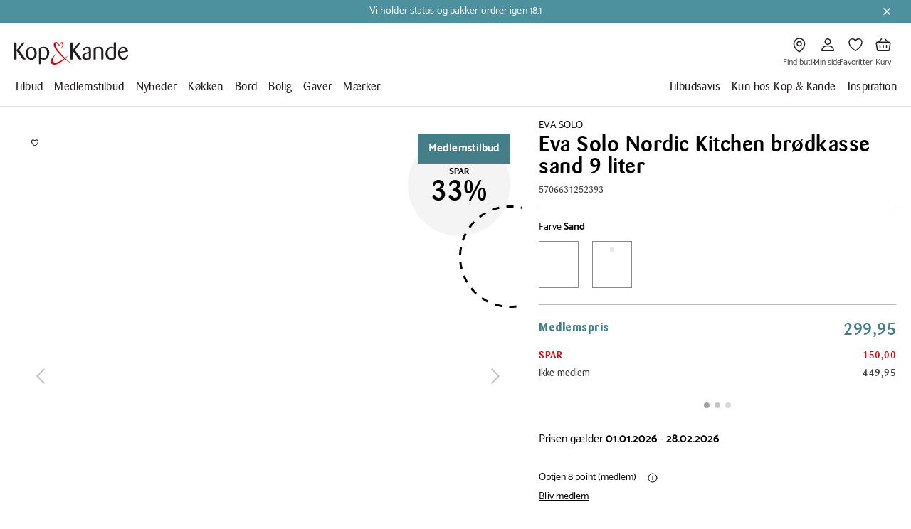

--- FILE ---
content_type: application/javascript; charset=UTF-8
request_url: https://www.kop-kande.dk/chunk-RWLYPBFL.js
body_size: 5367
content:
import{a as ue,b as be}from"./chunk-35P62YPX.js";import{a as me}from"./chunk-CMMCYZWU.js";import{a as pe}from"./chunk-PNB6BCCR.js";import{c as O}from"./chunk-GCZITT54.js";import{a as ge}from"./chunk-FSAC3N34.js";import{a as P}from"./chunk-QA2U6L7H.js";import{i as k,j as w}from"./chunk-34QGVEB6.js";import{a as M}from"./chunk-UZU3ZEPQ.js";import{Y as ce,Z as se,fa as A,ga as R,ma as de}from"./chunk-FPMDLVD7.js";import{$b as D,Ab as C,Ac as y,Bc as s,Cc as u,Dc as v,Ec as Y,Fb as g,I as S,M as F,Mb as H,Mc as le,Nb as N,Nc as B,Pb as L,Tb as f,Ub as p,Uc as l,Vc as c,Wc as W,Zc as _,dc as n,ec as a,ed as ie,fc as b,gc as E,hc as T,ia as re,ic as I,jc as ae,k as x,n as Z,o as $,ob as o,qc as ne,rc as d,tb as h,u as ee,xa as te,ya as oe}from"./chunk-6JTABYOF.js";import{a as Q,b as X}from"./chunk-LXPS6FQF.js";function _e(e,t){e&1&&(n(0,"div",6),b(1,"app-loading-dots"),a())}function xe(e,t){e&1&&(n(0,"div",4),s(1),a()),e&2&&(o(),u(t.points))}function Ce(e,t){if(e&1&&I(0,5),e&2){d();let r=y(1);p("ngTemplateOutlet",r)}}var U=class q{constructor(t){this.clubService=t}ngOnInit(){this.points$=this.clubService.getClubPoints().pipe(ee(({points:t})=>({points:t,state:"READY"})),w(this))}static{this.\u0275fac=function(r){return new(r||q)(h(O))}}static{this.\u0275cmp=C({type:q,selectors:[["app-club-my-points"]],decls:14,vars:9,consts:[["loading",""],[1,"points-total-section"],[1,"points-total-wrapper"],[1,"points-total-content"],[1,"display-2"],[3,"ngTemplateOutlet"],[1,"loading"]],template:function(r,i){if(r&1&&(g(0,_e,2,0,"ng-template",null,0,_),n(2,"div",1)(3,"div",2)(4,"div",3)(5,"div"),s(6),l(7,"translateSafe"),a(),g(8,xe,2,1,"div",4),l(9,"async"),g(10,Ce,1,1,"ng-container",5),n(11,"div"),s(12),l(13,"translateSafe"),a()()()()),r&2){let m;o(6),u(c(7,3,"club.points.totalTextOver")),o(2),D((m=c(9,5,i.points$))?8:10,m),o(4),u(c(13,7,"club.points.totalTextUnder"))}},dependencies:[P,M,R,A],styles:['[_ngcontent-%COMP%]:root{--radius-none: 0;--radius-sm: 4px;--radius-md: 8px;--radius-lg: 16px;--radius-round: 50%}[_ngcontent-%COMP%]:root{--color-brand-red-500: #D10A11;--color-brand-red-600: #B70412;--color-brand-blue-500: #437E89;--color-brand-blue-600: #367580;--color-neutral-white: #FFFFFF;--color-neutral-50: #F9F9F9;--color-neutral-100: #F1F1F1;--color-neutral-200: #E4E4E4;--color-neutral-300: #D8D8D8;--color-neutral-400: #C9C9C9;--color-neutral-500: #BCBCBC;--color-neutral-600: #B1B1B1;--color-neutral-700: #8B8B8B;--color-neutral-800: #646464;--color-neutral-900: #414042;--color-neutral-black: #231F20;--color-system-green-200: #D4EFD8;--color-system-green-400: #9BDEB3;--color-system-green-500: #098843;--color-system-green-600: #044E43;--color-system-red-200: #FFDFCD;--color-system-red-400: #FF9980;--color-system-red-500: #D8220A;--color-system-red-900: #75071D;--color-system-blue-200: #CCEFFF;--color-system-blue-400: #9DEAFF;--color-system-blue-500: #0091C1;--color-system-blue-900: #002B5C;--color-system-yellow-200: #FFF6DC;--color-system-yellow-400: #FFD582;--color-system-yellow-500: #CF8300;--color-system-yellow-900: #7A3B01;--color-transparent-dark-1: rgba(0, 0, 0, .01);--color-transparent-dark-5: rgba(0, 0, 0, .05);--color-transparent-dark-10: rgba(0, 0, 0, .1);--color-transparent-dark-20: rgba(0, 0, 0, .2);--color-transparent-dark-30: rgba(0, 0, 0, .3);--color-transparent-dark-40: rgba(0, 0, 0, .4);--color-transparent-dark-50: rgba(0, 0, 0, .5);--color-transparent-dark-60: rgba(0, 0, 0, .6);--color-transparent-dark-70: rgba(0, 0, 0, .7);--color-transparent-dark-80: rgba(0, 0, 0, .8);--color-transparent-dark-90: rgba(0, 0, 0, .9);--color-transparent-light-1: rgba(255, 255, 255, .01);--color-transparent-light-5: rgba(255, 255, 255, .05);--color-transparent-light-10: rgba(255, 255, 255, .1);--color-transparent-light-20: rgba(255, 255, 255, .2);--color-transparent-light-30: rgba(255, 255, 255, .3);--color-transparent-light-40: rgba(255, 255, 255, .4);--color-transparent-light-50: rgba(255, 255, 255, .5);--color-transparent-light-60: rgba(255, 255, 255, .6);--color-transparent-light-70: rgba(255, 255, 255, .7);--color-transparent-light-80: rgba(255, 255, 255, .8);--color-transparent-light-90: rgba(255, 255, 255, .9);--color-text-default: var(--color-neutral-black);--color-text-inverse: var(--color-neutral-white);--color-text-subtle-1: var(--color-neutral-900);--color-text-subtle-2: var(--color-neutral-800);--color-text-brand-primary-1: var(--color-brand-red-500);--color-text-brand-primary-2: var(--color-brand-red-600);--color-text-brand-secondary-1: var(--color-brand-blue-500);--color-text-brand-secondary-2: var(--color-brand-blue-600);--color-text-1-disabled: var(--color-neutral-400);--color-text-2-disabled: var(--color-neutral-800);--color-surface-default: var(--color-neutral-white);--color-surface-inverse: var(--color-neutral-black);--color-surface-subtle-1: var(--color-neutral-200);--color-surface-subtle-2: var(--color-neutral-100);--color-surface-subtle-3: var(--color-neutral-50);--color-surface-brand-primary: var(--color-brand-red-500);--color-surface-brand-primary-2: var(--color-brand-red-600);--color-surface-brand-secondary: var(--color-brand-blue-500);--color-surface-brand-secondary-2: var(--color-brand-blue-600);--color-surface-disabled: var(--color-neutral-200);--color-stroke-default: var(--color-neutral-black);--color-stroke-inverse: var(--color-neutral-white);--color-stroke-subtle-1: var(--color-neutral-600);--color-stroke-subtle-2: var(--color-neutral-500);--color-stroke-subtle-3: var(--color-neutral-300);--color-stroke-subtle-4: var(--color-neutral-200);--color-stroke-brand-primary: var(--color-brand-red-500);--color-stroke-brand-secondary: var(--color-brand-blue-500);--color-stroke-disabled: var(--color-neutral-400);--color-icon-default: var(--color-neutral-black);--color-icon-inverse: var(--color-neutral-white);--color-icon-subtle-1: var(--color-neutral-800);--color-icon-subtle-2: var(--color-neutral-500);--color-icon-brand-primary: var(--color-brand-red-500);--color-icon-brand-secondary: var(--color-brand-red-500);--color-icon-disabled: var(--color-neutral-400);--color-signal-focus-1: var(--color-system-blue-500);--color-signal-focus-2: var(--color-system-blue-200);--color-signal-success-1: var(--color-system-green-500);--color-signal-success-2: var(--color-system-green-200);--color-signal-warning-1: var(--color-system-yellow-500);--color-signal-warning-2: var(--color-system-yellow-200);--color-signal-danger-1: var(--color-system-red-500);--color-signal-danger-2: var(--color-system-red-200)}@supports (color: light-dark(black,white)){[_ngcontent-%COMP%]:root{color-scheme:light;--color-text-default: light-dark(var(--color-neutral-black), var(--color-neutral-white));--color-text-inverse: light-dark(var(--color-neutral-white), var(--color-neutral-black));--color-text-subtle-1: light-dark(var(--color-neutral-900), var(--color-neutral-200));--color-text-subtle-2: light-dark(var(--color-neutral-800), var(--color-neutral-400));--color-text-brand-primary-1: light-dark(var(--color-brand-red-500), var(--color-brand-red-600));--color-text-brand-primary-2: light-dark(var(--color-brand-red-600), var(--color-brand-red-600));--color-text-brand-secondary-1: light-dark(var(--color-brand-blue-500), var(--color-brand-blue-600));--color-text-brand-secondary-2: light-dark(var(--color-brand-blue-600), var(--color-brand-blue-600));--color-text-disabled: light-dark(var(--color-neutral-400), var(--color-neutral-300));--color-text-disabled-2: light-dark(var(--color-neutral-800), var(--color-neutral-700));--color-surface-default: light-dark(var(--color-neutral-white), var(--color-neutral-black));--color-surface-inverse: light-dark(var(--color-neutral-black), var(--color-neutral-white));--color-surface-subtle-1: light-dark(var(--color-neutral-200), var(--color-neutral-700));--color-surface-subtle-2: light-dark(var(--color-neutral-100), var(--color-neutral-800));--color-surface-subtle-3: light-dark(var(--color-neutral-50), var(--color-neutral-900));--color-surface-brand-primary: light-dark(var(--color-brand-red-500), var(--color-brand-red-600));--color-surface-brand-primary-2: light-dark(var(--color-brand-red-600), var(--color-brand-red-500));--color-surface-brand-secondary: light-dark(var(--color-brand-blue-500), var(--color-brand-blue-600));--color-surface-brand-secondary-2: light-dark(var(--color-brand-blue-600), var(--color-brand-blue-500));--color-surface-disabled: light-dark(var(--color-neutral-200), var(--color-neutral-100));--color-stroke-default: light-dark(var(--color-neutral-black), var(--color-neutral-white));--color-stroke-inverse: light-dark(var(--color-neutral-white), var(--color-neutral-black));--color-stroke-subtle-1: light-dark(var(--color-neutral-600), var(--color-neutral-500));--color-stroke-subtle-2: light-dark(var(--color-neutral-500), var(--color-neutral-600));--color-stroke-subtle-3: light-dark(var(--color-neutral-300), var(--color-neutral-700));--color-stroke-subtle-4: light-dark(var(--color-neutral-200), var(--color-neutral-900));--color-stroke-brand-primary: light-dark(var(--color-brand-red-500), var(--color-brand-red-600));--color-stroke-brand-secondary: light-dark(var(--color-brand-blue-500), var(--color-brand-blue-600));--color-stroke-disabled: light-dark(var(--color-neutral-400), var(--color-neutral-300));--color-icon-default: light-dark(var(--color-neutral-black), var(--color-neutral-white));--color-icon-inverse: light-dark(var(--color-neutral-white), var(--color-neutral-black));--color-icon-subtle-1: light-dark(var(--color-neutral-800), var(--color-neutral-700));--color-icon-subtle-2: light-dark(var(--color-neutral-500), var(--color-neutral-400));--color-icon-brand-primary: light-dark(var(--color-brand-red-500), var(--color-brand-red-600));--color-icon-brand-secondary: light-dark(var(--color-brand-red-500), var(--color-brand-red-600));--color-icon-disabled: light-dark(var(--color-neutral-400), var(--color-neutral-300));--color-signal-focus-1: light-dark(var(--color-system-blue-500), var(--color-system-blue-400));--color-signal-focus-2: light-dark(var(--color-system-blue-200), var(--color-system-blue-400));--color-signal-success-1: light-dark(var(--color-system-green-500), var(--color-system-green-400));--color-signal-success-2: light-dark(var(--color-system-green-200), var(--color-system-green-400));--color-signal-warning-1: light-dark(var(--color-system-yellow-500), var(--color-system-yellow-400));--color-signal-warning-2: light-dark(var(--color-system-yellow-200), var(--color-system-yellow-400));--color-signal-danger-1: light-dark(var(--color-system-red-500), var(--color-system-red-400));--color-signal-danger-2: light-dark(var(--color-system-red-200), var(--color-system-red-400))}}[_ngcontent-%COMP%]:root{--viewport-width: 100vw;--min-width: 480px;--max-width: 1384px;--spacing-none: 0;--spacing-01: .125rem;--spacing-02: .25rem;--spacing-03: .375rem;--spacing-04: .5rem;--spacing-05: .625rem;--spacing-06: .75rem;--spacing-07: 1rem;--spacing-08: 1.5rem;--spacing-09: 2rem;--spacing-10: 2.5rem;--spacing-11: 3rem;--spacing-12: 4rem;--spacing-13: 5rem;--spacing-gutters-none: var(--spacing-none, 0);--spacing-gutters-sm: var(--spacing-01, 2px);--spacing-gutters-md: var(--spacing-02, 4px);--spacing-gutters-lg: var(--spacing-03, 6px);--spacing-gutters-xl: var(--spacing-04, 8px);--spacing-gutters-2xl: var(--spacing-05, 10px);--spacing-gutters-3xl: var(--spacing-06, 12px);--spacing-gutters-4xl: var(--spacing-07, 16px);--spacing-gutters-5xl: var(--spacing-08, 24px);--spacing-gutters-6xl: var(--spacing-09, 32px);--spacing-gutters-7xl: var(--spacing-10, 40px);--spacing-gutters-8xl: var(--spacing-13, 80px);--header-padding-sm-horizontal: var(--spacing-07);--header-padding-sm-vertical: var(--spacing-06);--header-padding-lg-horizontal: var(--spacing-12);--header-padding-lg-vertical: var(--spacing-06);--navigation-padding-sm-horizontal: var(--spacing-07);--navigation-padding-sm-vertical: var(--spacing-09);--navigation-padding-lg-horizontal: var(--spacing-12);--navigation-padding-lg-vertical: var(--spacing-09);--footer-padding-sm-horizontal: var(--spacing-07);--footer-padding-sm-vertical: var(--spacing-09);--footer-padding-lg-horizontal: var(--spacing-12);--footer-padding-lg-vertical: var(--spacing-12);--page-padding-sm-horizontal: var(--spacing-07, 16px);--page-padding-sm-vertical: var(--spacing-09, 32px);--page-padding-lg-horizontal: var(--spacing-12, 64px);--page-padding-lg-vertical: var(--spacing-11, 64px)}[_ngcontent-%COMP%]:root{--typography-display: Barmeno, Helvetica, sans-serif, Arial;--typography-body-ui: Catamaran, Helvetica, sans-serif, Arial;--font-size-large-display-1: 3rem;--font-size-large-display-2: 2rem;--font-size-large-display-3: 1.5rem;--font-size-large-display-4: 1.25rem;--font-size-large-display-5: 1.125rem;--font-size-large-display-6: 1rem;--font-size-small-display-1: 2rem;--font-size-small-display-2: 1.5rem;--font-size-small-display-3: 1.25rem;--font-size-small-display-4: 1.125rem;--font-size-small-display-5: 1rem;--font-size-small-display-6: .875rem;--font-size-body-xl: 1.25rem;--font-size-body-lg: 1rem;--font-size-body-md: .875rem;--font-size-body-sm: .75rem;--font-size-body-xs: .625rem;--font-size-ui-xl: 1.25rem;--font-size-ui-lg: 1rem;--font-size-ui-md: .875rem;--font-size-ui-sm: .75rem;--font-size-ui-xs: .625rem;--font-size-product-lg: 1rem;--font-size-product-md: .875rem;--font-size-product-sm: .75rem;--font-size-price-lg: 2rem;--font-size-price-lg-linethrough: 1rem;--font-size-price-sm: 1.25rem;--font-size-price-sm-linethrough: .75rem}.loading[_ngcontent-%COMP%]{margin:1rem 0}@media (min-width: 1004px){.loading[_ngcontent-%COMP%]{margin:1.3125rem 0}}.points-total-section[_ngcontent-%COMP%]{margin:3.5rem 0}@media (max-width: 747px){.points-total-section[_ngcontent-%COMP%]{display:flex;justify-content:center}}@media (min-width: 748px) and (max-width: 1003px){.points-total-section[_ngcontent-%COMP%]{display:flex;justify-content:center}}.points-total-wrapper[_ngcontent-%COMP%]{position:relative;background-color:#d20a11;color:#fff;border-radius:50%;width:100%;max-width:18.75rem}.points-total-wrapper[_ngcontent-%COMP%]:after{content:"";display:block;padding-bottom:100%}.points-total-content[_ngcontent-%COMP%]{position:absolute;width:100%;height:100%;display:flex;flex-direction:column;align-items:center;justify-content:center;font-family:Catamaran,Helvetica,sans-serif,Arial;font-weight:600}'],changeDetection:0})}};U=x([k()],U);var V=(()=>{class e{downloadBlob(r,i){if(!r.body)return;let m=URL.createObjectURL(r.body),z=document.createElement("a");z.href=m,z.download=i,z.click(),URL.revokeObjectURL(m)}static{this.\u0275fac=function(i){return new(i||e)}}static{this.\u0275prov=re({token:e,factory:e.\u0275fac})}}return e})();var fe=()=>[se,ce,de,M,R];function we(e,t){e&1&&(n(0,"div",4),b(1,"app-loading-dots"),a())}function Pe(e,t){e&1&&(n(0,"div",5),b(1,"app-loading-dots"),a())}function Oe(e,t){if(e&1&&(n(0,"p",6),s(1),l(2,"translateSafe"),a()),e&2){let r=d();o(),v(" ",c(2,1,r.errorFetchingOrders?"club.ordersTable.errorFetchingOrders":"club.ordersTable.emptyOrdersMessage")," ")}}function ze(e,t){if(e&1&&(n(0,"p",6),s(1),l(2,"translateSafe"),a()),e&2){let r=d();o(),v(" ",c(2,1,r.errorFetchingInvoices?"club.invoicesTable.errorFetchingInvoices":"club.invoicesTable.emptyInvoicesMessage")," ")}}function Ie(e,t){if(e&1&&(n(0,"tr")(1,"td"),l(2,"translateSafe"),s(3),l(4,"date"),a(),n(5,"td"),l(6,"translateSafe"),s(7),a(),n(8,"td"),l(9,"translateSafe"),n(10,"b"),s(11),a()()()),e&2){let r=t.$implicit,i=d(4);o(),f("data-th",c(2,6,"club.ordersTable.orderDate")),o(2),v(" ",W(4,8,r.orderDate,i.dateFormat)," "),o(2),f("data-th",c(6,11,"club.ordersTable.number")),o(2),v(" ",r.no," "),o(),f("data-th",c(9,13,"club.ordersTable.totalPrice")),o(3),v(" ",r.amountInclVatString," ")}}function Me(e,t){if(e&1&&(n(0,"table",11)(1,"thead")(2,"tr")(3,"th"),s(4),l(5,"translateSafe"),a(),n(6,"th"),s(7),l(8,"translateSafe"),a(),n(9,"th"),s(10),l(11,"translateSafe"),a()()(),n(12,"tbody"),g(13,Ie,12,15,"tr",12),a()()),e&2){let r=d().ngIf;o(4),u(c(5,4,"club.ordersTable.orderDate")),o(3),u(c(8,6,"club.ordersTable.number")),o(3),u(c(11,8,"club.ordersTable.totalPrice")),o(3),p("ngForOf",r)}}function Se(e,t){if(e&1&&(n(0,"div",8)(1,"h2",9),s(2),l(3,"translateSafe"),a(),g(4,Me,14,10,"table",10),a()),e&2){let r=t.ngIf;d(2);let i=y(5);o(2),u(c(3,3,"club.invoices.ordersHeader")),o(2),p("ngIf",r==null?null:r.length)("ngIfElse",i)}}function Fe(e,t){if(e&1&&(g(0,Se,5,5,"div",7),l(1,"async")),e&2){let r=d();p("ngIf",c(1,1,r.pendingOrders$))}}function De(e,t){if(e&1&&I(0,13),e&2){d();let r=y(1);p("ngTemplateOutlet",r)}}function Ee(e,t){if(e&1&&(E(0),s(1),l(2,"translateSafe"),T()),e&2){let r=d().$implicit;o(),Y(" ",c(2,2,"club.invoicesTable.pointsBurned")," ",r.pointsBurned," ")}}function Te(e,t){if(e&1&&(E(0),s(1),l(2,"translateSafe"),b(3,"br"),T()),e&2){let r=d().$implicit;o(),Y(" ",c(2,2,"club.invoicesTable.pointsEarned")," ",r.pointsEarned," ")}}function Be(e,t){e&1&&(n(0,"span")(1,"b"),s(2),l(3,"translateSafe"),a()()),e&2&&(o(2),v(" ",c(3,1,"club.invoicesTable.getReceipt")," "))}function Ae(e,t){if(e&1){let r=ae();E(0),n(1,"button",19),ne("click",function(){te(r);let m=d().$implicit,z=d(4);return oe(z.downloadFile(m.no,m.sourceType))}),g(2,Be,4,3,"span",16),a(),T()}if(e&2){let r=d().$implicit,i=d(4),m=y(3);o(2),p("ngIf",!i.downloadsInProgress[r.no])("ngIfElse",m)}}function Re(e,t){if(e&1&&(n(0,"tr")(1,"td"),l(2,"translateSafe"),s(3),l(4,"date"),a(),n(5,"td"),l(6,"translateSafe"),s(7),a(),n(8,"td"),l(9,"translateSafe"),s(10),l(11,"translateSafe"),l(12,"translateSafe"),a(),n(13,"td"),l(14,"translateSafe"),n(15,"b"),s(16),a()(),n(17,"td"),l(18,"translateSafe"),g(19,Ee,3,4,"ng-container",17)(20,Te,4,4,"ng-container",17),a(),n(21,"td",18),l(22,"translateSafe"),g(23,Ae,3,2,"ng-container",17),a()()),e&2){let r=t.$implicit,i=d(4);o(),f("data-th",c(2,13,"club.invoicesTable.postingDate")),o(2),v(" ",W(4,15,r.postingDate,i.dateFormat)," "),o(2),f("data-th",c(6,18,"club.invoicesTable.number")),o(2),v(" ",r.no," "),o(),f("data-th",c(9,20,"club.invoicesTable.source")),o(2),v(" ",r.sourceType==="Web"?c(11,22,"club.invoicesTable.web"):c(12,24,"club.invoicesTable.store")+" ("+r.companyName+")"," "),o(3),f("data-th",c(14,26,"club.invoicesTable.totalPrice")),o(3),v(" ",r.amountInclVatString," "),o(),f("data-th",c(18,28,"club.invoicesTable.pointsBurnedAndEarned")),o(2),p("ngIf",r.pointsBurned),o(),p("ngIf",r.pointsEarned),o(),f("data-th",c(22,30,"club.invoicesTable.getReceipt")),o(2),p("ngIf",r.no)}}function Ue(e,t){if(e&1&&(n(0,"table")(1,"thead")(2,"tr")(3,"th"),s(4),l(5,"translateSafe"),a(),n(6,"th"),s(7),l(8,"translateSafe"),a(),n(9,"th"),s(10),l(11,"translateSafe"),a(),n(12,"th"),s(13),l(14,"translateSafe"),a(),n(15,"th"),s(16),l(17,"translateSafe"),a(),b(18,"th"),a()(),n(19,"tbody"),g(20,Re,24,32,"tr",12),a()()),e&2){let r=d().ngIf;o(4),u(c(5,6,"club.invoicesTable.date")),o(3),u(c(8,8,"club.invoicesTable.number")),o(3),u(c(11,10,"club.invoicesTable.source")),o(3),u(c(14,12,"club.invoicesTable.totalPrice")),o(3),u(c(17,14,"club.invoicesTable.pointsBurnedAndEarned")),o(4),p("ngForOf",r)}}function Ve(e,t){if(e&1&&(n(0,"div",15)(1,"h2",9),s(2),l(3,"translateSafe"),a(),g(4,Ue,21,16,"table",16),a()),e&2){let r=t.ngIf;d(2);let i=y(7);o(2),u(c(3,3,"club.invoices.invoicesHeader")),o(2),p("ngIf",r==null?null:r.length)("ngIfElse",i)}}function je(e,t){if(e&1&&(g(0,Ve,5,5,"div",14),l(1,"async")),e&2){let r=d();p("ngIf",c(1,1,r.invoices$))}}function $e(e,t){if(e&1&&I(0,13),e&2){d();let r=y(1);p("ngTemplateOutlet",r)}}var j=class J{constructor(t,r,i,m){this.clubService=t,this.changeDetectorRef=r,this.downloadService=i,this.notificationService=m,this.errorFetchingInvoices=!1,this.errorFetchingOrders=!1,this.downloadsInProgress={},this.dateFormat="dd/MM/YYYY"}ngOnInit(){this.invoices$=this.clubService.getInvoices().pipe(F(1),S(t=>(t.status!==404&&t.status!==500&&(this.errorFetchingInvoices=!0),this.changeDetectorRef.markForCheck(),$(t))),w(this)),this.pendingOrders$=this.clubService.getPendingOrders().pipe(F(1),S(t=>(t.status!==404&&(this.errorFetchingOrders=!0),this.changeDetectorRef.markForCheck(),$(t))),w(this))}downloadFile(t,r="Web"){this.downloadsInProgress=X(Q({},this.downloadsInProgress),{[t]:!0}),this.clubService.downloadFile(t,r).pipe(F(1),S(()=>Z(null)),w(this)).subscribe(i=>{if(this.downloadsInProgress[t]=!1,this.changeDetectorRef.markForCheck(),!i){this.notificationService.createNotification({type:"error",translationText:"club.invoices.downloadErrorNotification",fadeTime:1e4});return}this.downloadService.downloadBlob(i,`${t}.pdf`)})}static{this.\u0275fac=function(r){return new(r||J)(h(O),h(ie),h(V),h(ge))}}static{this.\u0275cmp=C({type:J,selectors:[["app-club-invoices"]],features:[le([V])],decls:16,vars:2,consts:[["loading",""],["downloadingIndicator",""],["noOrdersMessage",""],["noInvoicesMessage",""],[1,"loading"],[1,"downloading"],[1,"empty-msg"],["class","table-wrapper",4,"ngIf"],[1,"table-wrapper"],[1,"display-4"],["class","table",4,"ngIf","ngIfElse"],[1,"table"],[4,"ngFor","ngForOf"],[3,"ngTemplateOutlet"],["class","table-wrapper invoices",4,"ngIf"],[1,"table-wrapper","invoices"],[4,"ngIf","ngIfElse"],[4,"ngIf"],["align","right"],[1,"kk-link","kk-link_underline",3,"click"]],template:function(r,i){r&1&&(g(0,we,2,0,"ng-template",null,0,_)(2,Pe,2,0,"ng-template",null,1,_)(4,Oe,3,3,"ng-template",null,2,_)(6,ze,3,3,"ng-template",null,3,_)(8,Fe,2,3)(9,De,1,1),H(10,8,fe,null,9),L(),g(12,je,2,3)(13,$e,1,1),H(14,12,fe,null,13),L()),r&2&&(o(10),N(i.pendingOrders$),o(4),N(i.invoices$))},dependencies:[P,M,A],styles:['[_ngcontent-%COMP%]:root{--radius-none: 0;--radius-sm: 4px;--radius-md: 8px;--radius-lg: 16px;--radius-round: 50%}[_ngcontent-%COMP%]:root{--color-brand-red-500: #D10A11;--color-brand-red-600: #B70412;--color-brand-blue-500: #437E89;--color-brand-blue-600: #367580;--color-neutral-white: #FFFFFF;--color-neutral-50: #F9F9F9;--color-neutral-100: #F1F1F1;--color-neutral-200: #E4E4E4;--color-neutral-300: #D8D8D8;--color-neutral-400: #C9C9C9;--color-neutral-500: #BCBCBC;--color-neutral-600: #B1B1B1;--color-neutral-700: #8B8B8B;--color-neutral-800: #646464;--color-neutral-900: #414042;--color-neutral-black: #231F20;--color-system-green-200: #D4EFD8;--color-system-green-400: #9BDEB3;--color-system-green-500: #098843;--color-system-green-600: #044E43;--color-system-red-200: #FFDFCD;--color-system-red-400: #FF9980;--color-system-red-500: #D8220A;--color-system-red-900: #75071D;--color-system-blue-200: #CCEFFF;--color-system-blue-400: #9DEAFF;--color-system-blue-500: #0091C1;--color-system-blue-900: #002B5C;--color-system-yellow-200: #FFF6DC;--color-system-yellow-400: #FFD582;--color-system-yellow-500: #CF8300;--color-system-yellow-900: #7A3B01;--color-transparent-dark-1: rgba(0, 0, 0, .01);--color-transparent-dark-5: rgba(0, 0, 0, .05);--color-transparent-dark-10: rgba(0, 0, 0, .1);--color-transparent-dark-20: rgba(0, 0, 0, .2);--color-transparent-dark-30: rgba(0, 0, 0, .3);--color-transparent-dark-40: rgba(0, 0, 0, .4);--color-transparent-dark-50: rgba(0, 0, 0, .5);--color-transparent-dark-60: rgba(0, 0, 0, .6);--color-transparent-dark-70: rgba(0, 0, 0, .7);--color-transparent-dark-80: rgba(0, 0, 0, .8);--color-transparent-dark-90: rgba(0, 0, 0, .9);--color-transparent-light-1: rgba(255, 255, 255, .01);--color-transparent-light-5: rgba(255, 255, 255, .05);--color-transparent-light-10: rgba(255, 255, 255, .1);--color-transparent-light-20: rgba(255, 255, 255, .2);--color-transparent-light-30: rgba(255, 255, 255, .3);--color-transparent-light-40: rgba(255, 255, 255, .4);--color-transparent-light-50: rgba(255, 255, 255, .5);--color-transparent-light-60: rgba(255, 255, 255, .6);--color-transparent-light-70: rgba(255, 255, 255, .7);--color-transparent-light-80: rgba(255, 255, 255, .8);--color-transparent-light-90: rgba(255, 255, 255, .9);--color-text-default: var(--color-neutral-black);--color-text-inverse: var(--color-neutral-white);--color-text-subtle-1: var(--color-neutral-900);--color-text-subtle-2: var(--color-neutral-800);--color-text-brand-primary-1: var(--color-brand-red-500);--color-text-brand-primary-2: var(--color-brand-red-600);--color-text-brand-secondary-1: var(--color-brand-blue-500);--color-text-brand-secondary-2: var(--color-brand-blue-600);--color-text-1-disabled: var(--color-neutral-400);--color-text-2-disabled: var(--color-neutral-800);--color-surface-default: var(--color-neutral-white);--color-surface-inverse: var(--color-neutral-black);--color-surface-subtle-1: var(--color-neutral-200);--color-surface-subtle-2: var(--color-neutral-100);--color-surface-subtle-3: var(--color-neutral-50);--color-surface-brand-primary: var(--color-brand-red-500);--color-surface-brand-primary-2: var(--color-brand-red-600);--color-surface-brand-secondary: var(--color-brand-blue-500);--color-surface-brand-secondary-2: var(--color-brand-blue-600);--color-surface-disabled: var(--color-neutral-200);--color-stroke-default: var(--color-neutral-black);--color-stroke-inverse: var(--color-neutral-white);--color-stroke-subtle-1: var(--color-neutral-600);--color-stroke-subtle-2: var(--color-neutral-500);--color-stroke-subtle-3: var(--color-neutral-300);--color-stroke-subtle-4: var(--color-neutral-200);--color-stroke-brand-primary: var(--color-brand-red-500);--color-stroke-brand-secondary: var(--color-brand-blue-500);--color-stroke-disabled: var(--color-neutral-400);--color-icon-default: var(--color-neutral-black);--color-icon-inverse: var(--color-neutral-white);--color-icon-subtle-1: var(--color-neutral-800);--color-icon-subtle-2: var(--color-neutral-500);--color-icon-brand-primary: var(--color-brand-red-500);--color-icon-brand-secondary: var(--color-brand-red-500);--color-icon-disabled: var(--color-neutral-400);--color-signal-focus-1: var(--color-system-blue-500);--color-signal-focus-2: var(--color-system-blue-200);--color-signal-success-1: var(--color-system-green-500);--color-signal-success-2: var(--color-system-green-200);--color-signal-warning-1: var(--color-system-yellow-500);--color-signal-warning-2: var(--color-system-yellow-200);--color-signal-danger-1: var(--color-system-red-500);--color-signal-danger-2: var(--color-system-red-200)}@supports (color: light-dark(black,white)){[_ngcontent-%COMP%]:root{color-scheme:light;--color-text-default: light-dark(var(--color-neutral-black), var(--color-neutral-white));--color-text-inverse: light-dark(var(--color-neutral-white), var(--color-neutral-black));--color-text-subtle-1: light-dark(var(--color-neutral-900), var(--color-neutral-200));--color-text-subtle-2: light-dark(var(--color-neutral-800), var(--color-neutral-400));--color-text-brand-primary-1: light-dark(var(--color-brand-red-500), var(--color-brand-red-600));--color-text-brand-primary-2: light-dark(var(--color-brand-red-600), var(--color-brand-red-600));--color-text-brand-secondary-1: light-dark(var(--color-brand-blue-500), var(--color-brand-blue-600));--color-text-brand-secondary-2: light-dark(var(--color-brand-blue-600), var(--color-brand-blue-600));--color-text-disabled: light-dark(var(--color-neutral-400), var(--color-neutral-300));--color-text-disabled-2: light-dark(var(--color-neutral-800), var(--color-neutral-700));--color-surface-default: light-dark(var(--color-neutral-white), var(--color-neutral-black));--color-surface-inverse: light-dark(var(--color-neutral-black), var(--color-neutral-white));--color-surface-subtle-1: light-dark(var(--color-neutral-200), var(--color-neutral-700));--color-surface-subtle-2: light-dark(var(--color-neutral-100), var(--color-neutral-800));--color-surface-subtle-3: light-dark(var(--color-neutral-50), var(--color-neutral-900));--color-surface-brand-primary: light-dark(var(--color-brand-red-500), var(--color-brand-red-600));--color-surface-brand-primary-2: light-dark(var(--color-brand-red-600), var(--color-brand-red-500));--color-surface-brand-secondary: light-dark(var(--color-brand-blue-500), var(--color-brand-blue-600));--color-surface-brand-secondary-2: light-dark(var(--color-brand-blue-600), var(--color-brand-blue-500));--color-surface-disabled: light-dark(var(--color-neutral-200), var(--color-neutral-100));--color-stroke-default: light-dark(var(--color-neutral-black), var(--color-neutral-white));--color-stroke-inverse: light-dark(var(--color-neutral-white), var(--color-neutral-black));--color-stroke-subtle-1: light-dark(var(--color-neutral-600), var(--color-neutral-500));--color-stroke-subtle-2: light-dark(var(--color-neutral-500), var(--color-neutral-600));--color-stroke-subtle-3: light-dark(var(--color-neutral-300), var(--color-neutral-700));--color-stroke-subtle-4: light-dark(var(--color-neutral-200), var(--color-neutral-900));--color-stroke-brand-primary: light-dark(var(--color-brand-red-500), var(--color-brand-red-600));--color-stroke-brand-secondary: light-dark(var(--color-brand-blue-500), var(--color-brand-blue-600));--color-stroke-disabled: light-dark(var(--color-neutral-400), var(--color-neutral-300));--color-icon-default: light-dark(var(--color-neutral-black), var(--color-neutral-white));--color-icon-inverse: light-dark(var(--color-neutral-white), var(--color-neutral-black));--color-icon-subtle-1: light-dark(var(--color-neutral-800), var(--color-neutral-700));--color-icon-subtle-2: light-dark(var(--color-neutral-500), var(--color-neutral-400));--color-icon-brand-primary: light-dark(var(--color-brand-red-500), var(--color-brand-red-600));--color-icon-brand-secondary: light-dark(var(--color-brand-red-500), var(--color-brand-red-600));--color-icon-disabled: light-dark(var(--color-neutral-400), var(--color-neutral-300));--color-signal-focus-1: light-dark(var(--color-system-blue-500), var(--color-system-blue-400));--color-signal-focus-2: light-dark(var(--color-system-blue-200), var(--color-system-blue-400));--color-signal-success-1: light-dark(var(--color-system-green-500), var(--color-system-green-400));--color-signal-success-2: light-dark(var(--color-system-green-200), var(--color-system-green-400));--color-signal-warning-1: light-dark(var(--color-system-yellow-500), var(--color-system-yellow-400));--color-signal-warning-2: light-dark(var(--color-system-yellow-200), var(--color-system-yellow-400));--color-signal-danger-1: light-dark(var(--color-system-red-500), var(--color-system-red-400));--color-signal-danger-2: light-dark(var(--color-system-red-200), var(--color-system-red-400))}}[_ngcontent-%COMP%]:root{--viewport-width: 100vw;--min-width: 480px;--max-width: 1384px;--spacing-none: 0;--spacing-01: .125rem;--spacing-02: .25rem;--spacing-03: .375rem;--spacing-04: .5rem;--spacing-05: .625rem;--spacing-06: .75rem;--spacing-07: 1rem;--spacing-08: 1.5rem;--spacing-09: 2rem;--spacing-10: 2.5rem;--spacing-11: 3rem;--spacing-12: 4rem;--spacing-13: 5rem;--spacing-gutters-none: var(--spacing-none, 0);--spacing-gutters-sm: var(--spacing-01, 2px);--spacing-gutters-md: var(--spacing-02, 4px);--spacing-gutters-lg: var(--spacing-03, 6px);--spacing-gutters-xl: var(--spacing-04, 8px);--spacing-gutters-2xl: var(--spacing-05, 10px);--spacing-gutters-3xl: var(--spacing-06, 12px);--spacing-gutters-4xl: var(--spacing-07, 16px);--spacing-gutters-5xl: var(--spacing-08, 24px);--spacing-gutters-6xl: var(--spacing-09, 32px);--spacing-gutters-7xl: var(--spacing-10, 40px);--spacing-gutters-8xl: var(--spacing-13, 80px);--header-padding-sm-horizontal: var(--spacing-07);--header-padding-sm-vertical: var(--spacing-06);--header-padding-lg-horizontal: var(--spacing-12);--header-padding-lg-vertical: var(--spacing-06);--navigation-padding-sm-horizontal: var(--spacing-07);--navigation-padding-sm-vertical: var(--spacing-09);--navigation-padding-lg-horizontal: var(--spacing-12);--navigation-padding-lg-vertical: var(--spacing-09);--footer-padding-sm-horizontal: var(--spacing-07);--footer-padding-sm-vertical: var(--spacing-09);--footer-padding-lg-horizontal: var(--spacing-12);--footer-padding-lg-vertical: var(--spacing-12);--page-padding-sm-horizontal: var(--spacing-07, 16px);--page-padding-sm-vertical: var(--spacing-09, 32px);--page-padding-lg-horizontal: var(--spacing-12, 64px);--page-padding-lg-vertical: var(--spacing-11, 64px)}[_ngcontent-%COMP%]:root{--typography-display: Barmeno, Helvetica, sans-serif, Arial;--typography-body-ui: Catamaran, Helvetica, sans-serif, Arial;--font-size-large-display-1: 3rem;--font-size-large-display-2: 2rem;--font-size-large-display-3: 1.5rem;--font-size-large-display-4: 1.25rem;--font-size-large-display-5: 1.125rem;--font-size-large-display-6: 1rem;--font-size-small-display-1: 2rem;--font-size-small-display-2: 1.5rem;--font-size-small-display-3: 1.25rem;--font-size-small-display-4: 1.125rem;--font-size-small-display-5: 1rem;--font-size-small-display-6: .875rem;--font-size-body-xl: 1.25rem;--font-size-body-lg: 1rem;--font-size-body-md: .875rem;--font-size-body-sm: .75rem;--font-size-body-xs: .625rem;--font-size-ui-xl: 1.25rem;--font-size-ui-lg: 1rem;--font-size-ui-md: .875rem;--font-size-ui-sm: .75rem;--font-size-ui-xs: .625rem;--font-size-product-lg: 1rem;--font-size-product-md: .875rem;--font-size-product-sm: .75rem;--font-size-price-lg: 2rem;--font-size-price-lg-linethrough: 1rem;--font-size-price-sm: 1.25rem;--font-size-price-sm-linethrough: .75rem}.loading[_ngcontent-%COMP%]{margin-top:15vh;margin-bottom:15vh}.downloading[_ngcontent-%COMP%]{padding:0 2.625rem}.empty-msg[_ngcontent-%COMP%]{color:#8b8b8b;margin-top:1.5rem}.table-wrapper[_ngcontent-%COMP%]{background-color:#f1f1f1;padding:2rem;box-sizing:border-box;margin-bottom:2rem}.table-wrapper[_ngcontent-%COMP%]   table[_ngcontent-%COMP%]{table-layout:fixed;margin-top:1.5rem;width:100%;font-size:.875rem}@media (max-width: 747px){.table-wrapper[_ngcontent-%COMP%]   table[_ngcontent-%COMP%]{font-size:.75rem}}.table-wrapper[_ngcontent-%COMP%]   table[_ngcontent-%COMP%]   tr[_ngcontent-%COMP%]{border-bottom:solid 1px #bcbcbc}.table-wrapper[_ngcontent-%COMP%]   table[_ngcontent-%COMP%]   tr[_ngcontent-%COMP%]   th[_ngcontent-%COMP%]{padding-bottom:.5rem;color:#8b8b8b;font-weight:initial}@media (max-width: 747px){.table-wrapper[_ngcontent-%COMP%]   table[_ngcontent-%COMP%]   tr[_ngcontent-%COMP%]   th[_ngcontent-%COMP%]{display:none}}.table-wrapper[_ngcontent-%COMP%]   table[_ngcontent-%COMP%]   tr[_ngcontent-%COMP%]   td[_ngcontent-%COMP%]{padding-top:1rem;padding-bottom:1rem}@media (max-width: 747px){.table-wrapper[_ngcontent-%COMP%]   table[_ngcontent-%COMP%]   tr[_ngcontent-%COMP%]   td[_ngcontent-%COMP%]{display:flex;justify-content:space-between;padding-top:.75rem;padding-bottom:.75rem}.table-wrapper[_ngcontent-%COMP%]   table[_ngcontent-%COMP%]   tr[_ngcontent-%COMP%]   td[_ngcontent-%COMP%]:before{content:attr(data-th) ": ";display:inline-block;color:#8b8b8b}}@media (min-width: 748px) and (max-width: 1003px){.table-wrapper[_ngcontent-%COMP%]   table[_ngcontent-%COMP%]   tr[_ngcontent-%COMP%]   th[_ngcontent-%COMP%] + th[_ngcontent-%COMP%], .table-wrapper[_ngcontent-%COMP%]   table[_ngcontent-%COMP%]   tr[_ngcontent-%COMP%]   td[_ngcontent-%COMP%] + td[_ngcontent-%COMP%]{padding-left:1rem}}@media (min-width: 1004px){.table-wrapper[_ngcontent-%COMP%]   table[_ngcontent-%COMP%]   tr[_ngcontent-%COMP%]   th[_ngcontent-%COMP%] + th[_ngcontent-%COMP%], .table-wrapper[_ngcontent-%COMP%]   table[_ngcontent-%COMP%]   tr[_ngcontent-%COMP%]   td[_ngcontent-%COMP%] + td[_ngcontent-%COMP%]{padding-left:1rem}}.table-wrapper[_ngcontent-%COMP%]   table[_ngcontent-%COMP%]   tr[_ngcontent-%COMP%]:last-child{border-bottom:none}.table-wrapper[_ngcontent-%COMP%]   table[_ngcontent-%COMP%]   tr[_ngcontent-%COMP%]:last-child   td[_ngcontent-%COMP%]{padding-bottom:0}'],changeDetection:0})}};j=x([k()],j);var he=()=>["Verified"],He=()=>["NotVerified","VerificationProcessStarted"];function Ne(e,t){e&1&&b(0,"app-club-my-points")}function Le(e,t){e&1&&b(0,"app-club-invoices")}function Ye(e,t){if(e&1&&b(0,"app-club-verify-user",4),e&2){let r=d();p("user",r)}}function We(e,t){if(e&1&&(n(0,"app-club",0),g(1,Ne,1,0,"app-club-my-points",2)(2,Le,1,0,"app-club-invoices",2)(3,Ye,1,1,"app-club-verify-user",3),a()),e&2){let r=t,i=d();p("pageHeader",i.data==null||i.data.properties==null?null:i.data.properties.clubPageHeader)("pageText",i.data==null||i.data.properties==null?null:i.data.properties.clubPageText)("showHeader",(r==null?null:r.verificationStage)==="Verified")("personalInfo",r),o(),p("appVerifiedUser",B(7,he)),o(),p("appVerifiedUser",B(8,he)),o(),p("appVerifiedUser",B(9,He))}}function qe(e,t){e&1&&(n(0,"div",1),b(1,"app-loading-dots"),a())}var ye=class K{constructor(t){this.clubService=t,this.user=pe(this.clubService.getUserInfo(!0))}static{this.\u0275fac=function(r){return new(r||K)(h(O))}}static{this.\u0275cmp=C({type:K,selectors:[["app-club-page"]],inputs:{data:"data"},decls:2,vars:1,consts:[[3,"pageHeader","pageText","showHeader","personalInfo"],[1,"loading-container"],[4,"appVerifiedUser"],[3,"user",4,"appVerifiedUser"],[3,"user"]],template:function(r,i){if(r&1&&g(0,We,4,10,"app-club",0)(1,qe,2,0,"div",1),r&2){let m;D((m=i.user())?0:1,m)}},dependencies:[me,ue,U,j,be,P],styles:["[_ngcontent-%COMP%]:root{--typography-display: Barmeno, Helvetica, sans-serif, Arial;--typography-body-ui: Catamaran, Helvetica, sans-serif, Arial;--font-size-large-display-1: 3rem;--font-size-large-display-2: 2rem;--font-size-large-display-3: 1.5rem;--font-size-large-display-4: 1.25rem;--font-size-large-display-5: 1.125rem;--font-size-large-display-6: 1rem;--font-size-small-display-1: 2rem;--font-size-small-display-2: 1.5rem;--font-size-small-display-3: 1.25rem;--font-size-small-display-4: 1.125rem;--font-size-small-display-5: 1rem;--font-size-small-display-6: .875rem;--font-size-body-xl: 1.25rem;--font-size-body-lg: 1rem;--font-size-body-md: .875rem;--font-size-body-sm: .75rem;--font-size-body-xs: .625rem;--font-size-ui-xl: 1.25rem;--font-size-ui-lg: 1rem;--font-size-ui-md: .875rem;--font-size-ui-sm: .75rem;--font-size-ui-xs: .625rem;--font-size-product-lg: 1rem;--font-size-product-md: .875rem;--font-size-product-sm: .75rem;--font-size-price-lg: 2rem;--font-size-price-lg-linethrough: 1rem;--font-size-price-sm: 1.25rem;--font-size-price-sm-linethrough: .75rem}.loading-container[_ngcontent-%COMP%]{width:100%;display:flex;justify-content:center;align-items:center;min-height:6.25rem}"],changeDetection:0})}};ye=x([k()],ye);export{ye as a};


--- FILE ---
content_type: application/javascript; charset=UTF-8
request_url: https://www.kop-kande.dk/chunk-MZUSAYML.js
body_size: 2779
content:
import{b as N}from"./chunk-3DDMPJQV.js";import{A as V,c as D,e as B,o as S,p as E,z as A}from"./chunk-PXTLEJHV.js";import{V as M,ea as P}from"./chunk-FPMDLVD7.js";import{Ab as h,Oc as p,Ub as n,Uc as F,Vc as O,dc as c,ec as u,fc as f,jc as y,ob as g,qc as k,sc as C,tc as x,xa as v,xc as w,ya as m,yc as _,zc as z}from"./chunk-6JTABYOF.js";var Q=["label"],R=["*"],T=e=>({disabled:e}),H=e=>({"background-animate":e}),W=(()=>{class e{constructor(){this.firstChange=!0,this.name="",this.required=!1,this.checked=!1,this.disabled=!1}handleClick(l){this.firstChange=!1;let{clientX:o,clientY:r}=l,{nativeElement:a}=this.label;if(!this.label)return;let t=Math.max(a.clientWidth,a.clientHeight),{left:s,top:q}=a.getBoundingClientRect(),i=`${o-s}px`,d=`${r-q}px`,b=`${t}px`;(this.isOutsideOfLabel(i,t)||this.isOutsideOfLabel(d,t))&&(i="50%",d="50%"),this.style={width:b,height:b,left:i,top:d}}isOutsideOfLabel(l,o){let r=parseFloat(l);return r<0||r>o}get formControl(){return this.control}static{this.\u0275fac=function(o){return new(o||e)}}static{this.\u0275cmp=h({type:e,selectors:[["app-selection"]],viewQuery:function(o,r){if(o&1&&w(Q,5),o&2){let a;_(a=z())&&(r.label=a.first)}},inputs:{control:"control",value:"value",name:"name",required:"required",checked:"checked",disabled:"disabled"},ngContentSelectors:R,decls:8,vars:13,consts:[["label",""],[1,"wrapper",3,"ngClass"],["type","radio",1,"input","kk-visuallyhidden",3,"click","formControl","name","value","checked"],[1,"content"],[1,"background",3,"ngClass","ngStyle"],[1,"text"]],template:function(o,r){if(o&1){let a=y();C(),c(0,"label",1,0)(2,"input",2),F(3,"controlToKeyName"),k("click",function(s){return v(a),m(r.handleClick(s))}),u(),c(4,"div",3),f(5,"span",4),c(6,"span",5),x(7),u()()()}o&2&&(n("ngClass",p(9,T,r.disabled)),g(2),n("formControl",r.formControl)("name",O(3,7,r.control))("value",r.value)("checked",r.checked),g(3),n("ngClass",p(11,H,!r.firstChange))("ngStyle",r.style))},dependencies:[A,D,S,B,V,E,M,P,N],styles:["[_ngcontent-%COMP%]:root{--radius-none: 0;--radius-sm: 4px;--radius-md: 8px;--radius-lg: 16px;--radius-round: 50%}[_ngcontent-%COMP%]:root{--color-brand-red-500: #D10A11;--color-brand-red-600: #B70412;--color-brand-blue-500: #437E89;--color-brand-blue-600: #367580;--color-neutral-white: #FFFFFF;--color-neutral-50: #F9F9F9;--color-neutral-100: #F1F1F1;--color-neutral-200: #E4E4E4;--color-neutral-300: #D8D8D8;--color-neutral-400: #C9C9C9;--color-neutral-500: #BCBCBC;--color-neutral-600: #B1B1B1;--color-neutral-700: #8B8B8B;--color-neutral-800: #646464;--color-neutral-900: #414042;--color-neutral-black: #231F20;--color-system-green-200: #D4EFD8;--color-system-green-400: #9BDEB3;--color-system-green-500: #098843;--color-system-green-600: #044E43;--color-system-red-200: #FFDFCD;--color-system-red-400: #FF9980;--color-system-red-500: #D8220A;--color-system-red-900: #75071D;--color-system-blue-200: #CCEFFF;--color-system-blue-400: #9DEAFF;--color-system-blue-500: #0091C1;--color-system-blue-900: #002B5C;--color-system-yellow-200: #FFF6DC;--color-system-yellow-400: #FFD582;--color-system-yellow-500: #CF8300;--color-system-yellow-900: #7A3B01;--color-transparent-dark-1: rgba(0, 0, 0, .01);--color-transparent-dark-5: rgba(0, 0, 0, .05);--color-transparent-dark-10: rgba(0, 0, 0, .1);--color-transparent-dark-20: rgba(0, 0, 0, .2);--color-transparent-dark-30: rgba(0, 0, 0, .3);--color-transparent-dark-40: rgba(0, 0, 0, .4);--color-transparent-dark-50: rgba(0, 0, 0, .5);--color-transparent-dark-60: rgba(0, 0, 0, .6);--color-transparent-dark-70: rgba(0, 0, 0, .7);--color-transparent-dark-80: rgba(0, 0, 0, .8);--color-transparent-dark-90: rgba(0, 0, 0, .9);--color-transparent-light-1: rgba(255, 255, 255, .01);--color-transparent-light-5: rgba(255, 255, 255, .05);--color-transparent-light-10: rgba(255, 255, 255, .1);--color-transparent-light-20: rgba(255, 255, 255, .2);--color-transparent-light-30: rgba(255, 255, 255, .3);--color-transparent-light-40: rgba(255, 255, 255, .4);--color-transparent-light-50: rgba(255, 255, 255, .5);--color-transparent-light-60: rgba(255, 255, 255, .6);--color-transparent-light-70: rgba(255, 255, 255, .7);--color-transparent-light-80: rgba(255, 255, 255, .8);--color-transparent-light-90: rgba(255, 255, 255, .9);--color-text-default: var(--color-neutral-black);--color-text-inverse: var(--color-neutral-white);--color-text-subtle-1: var(--color-neutral-900);--color-text-subtle-2: var(--color-neutral-800);--color-text-brand-primary-1: var(--color-brand-red-500);--color-text-brand-primary-2: var(--color-brand-red-600);--color-text-brand-secondary-1: var(--color-brand-blue-500);--color-text-brand-secondary-2: var(--color-brand-blue-600);--color-text-1-disabled: var(--color-neutral-400);--color-text-2-disabled: var(--color-neutral-800);--color-surface-default: var(--color-neutral-white);--color-surface-inverse: var(--color-neutral-black);--color-surface-subtle-1: var(--color-neutral-200);--color-surface-subtle-2: var(--color-neutral-100);--color-surface-subtle-3: var(--color-neutral-50);--color-surface-brand-primary: var(--color-brand-red-500);--color-surface-brand-primary-2: var(--color-brand-red-600);--color-surface-brand-secondary: var(--color-brand-blue-500);--color-surface-brand-secondary-2: var(--color-brand-blue-600);--color-surface-disabled: var(--color-neutral-200);--color-stroke-default: var(--color-neutral-black);--color-stroke-inverse: var(--color-neutral-white);--color-stroke-subtle-1: var(--color-neutral-600);--color-stroke-subtle-2: var(--color-neutral-500);--color-stroke-subtle-3: var(--color-neutral-300);--color-stroke-subtle-4: var(--color-neutral-200);--color-stroke-brand-primary: var(--color-brand-red-500);--color-stroke-brand-secondary: var(--color-brand-blue-500);--color-stroke-disabled: var(--color-neutral-400);--color-icon-default: var(--color-neutral-black);--color-icon-inverse: var(--color-neutral-white);--color-icon-subtle-1: var(--color-neutral-800);--color-icon-subtle-2: var(--color-neutral-500);--color-icon-brand-primary: var(--color-brand-red-500);--color-icon-brand-secondary: var(--color-brand-red-500);--color-icon-disabled: var(--color-neutral-400);--color-signal-focus-1: var(--color-system-blue-500);--color-signal-focus-2: var(--color-system-blue-200);--color-signal-success-1: var(--color-system-green-500);--color-signal-success-2: var(--color-system-green-200);--color-signal-warning-1: var(--color-system-yellow-500);--color-signal-warning-2: var(--color-system-yellow-200);--color-signal-danger-1: var(--color-system-red-500);--color-signal-danger-2: var(--color-system-red-200)}@supports (color: light-dark(black,white)){[_ngcontent-%COMP%]:root{color-scheme:light;--color-text-default: light-dark(var(--color-neutral-black), var(--color-neutral-white));--color-text-inverse: light-dark(var(--color-neutral-white), var(--color-neutral-black));--color-text-subtle-1: light-dark(var(--color-neutral-900), var(--color-neutral-200));--color-text-subtle-2: light-dark(var(--color-neutral-800), var(--color-neutral-400));--color-text-brand-primary-1: light-dark(var(--color-brand-red-500), var(--color-brand-red-600));--color-text-brand-primary-2: light-dark(var(--color-brand-red-600), var(--color-brand-red-600));--color-text-brand-secondary-1: light-dark(var(--color-brand-blue-500), var(--color-brand-blue-600));--color-text-brand-secondary-2: light-dark(var(--color-brand-blue-600), var(--color-brand-blue-600));--color-text-disabled: light-dark(var(--color-neutral-400), var(--color-neutral-300));--color-text-disabled-2: light-dark(var(--color-neutral-800), var(--color-neutral-700));--color-surface-default: light-dark(var(--color-neutral-white), var(--color-neutral-black));--color-surface-inverse: light-dark(var(--color-neutral-black), var(--color-neutral-white));--color-surface-subtle-1: light-dark(var(--color-neutral-200), var(--color-neutral-700));--color-surface-subtle-2: light-dark(var(--color-neutral-100), var(--color-neutral-800));--color-surface-subtle-3: light-dark(var(--color-neutral-50), var(--color-neutral-900));--color-surface-brand-primary: light-dark(var(--color-brand-red-500), var(--color-brand-red-600));--color-surface-brand-primary-2: light-dark(var(--color-brand-red-600), var(--color-brand-red-500));--color-surface-brand-secondary: light-dark(var(--color-brand-blue-500), var(--color-brand-blue-600));--color-surface-brand-secondary-2: light-dark(var(--color-brand-blue-600), var(--color-brand-blue-500));--color-surface-disabled: light-dark(var(--color-neutral-200), var(--color-neutral-100));--color-stroke-default: light-dark(var(--color-neutral-black), var(--color-neutral-white));--color-stroke-inverse: light-dark(var(--color-neutral-white), var(--color-neutral-black));--color-stroke-subtle-1: light-dark(var(--color-neutral-600), var(--color-neutral-500));--color-stroke-subtle-2: light-dark(var(--color-neutral-500), var(--color-neutral-600));--color-stroke-subtle-3: light-dark(var(--color-neutral-300), var(--color-neutral-700));--color-stroke-subtle-4: light-dark(var(--color-neutral-200), var(--color-neutral-900));--color-stroke-brand-primary: light-dark(var(--color-brand-red-500), var(--color-brand-red-600));--color-stroke-brand-secondary: light-dark(var(--color-brand-blue-500), var(--color-brand-blue-600));--color-stroke-disabled: light-dark(var(--color-neutral-400), var(--color-neutral-300));--color-icon-default: light-dark(var(--color-neutral-black), var(--color-neutral-white));--color-icon-inverse: light-dark(var(--color-neutral-white), var(--color-neutral-black));--color-icon-subtle-1: light-dark(var(--color-neutral-800), var(--color-neutral-700));--color-icon-subtle-2: light-dark(var(--color-neutral-500), var(--color-neutral-400));--color-icon-brand-primary: light-dark(var(--color-brand-red-500), var(--color-brand-red-600));--color-icon-brand-secondary: light-dark(var(--color-brand-red-500), var(--color-brand-red-600));--color-icon-disabled: light-dark(var(--color-neutral-400), var(--color-neutral-300));--color-signal-focus-1: light-dark(var(--color-system-blue-500), var(--color-system-blue-400));--color-signal-focus-2: light-dark(var(--color-system-blue-200), var(--color-system-blue-400));--color-signal-success-1: light-dark(var(--color-system-green-500), var(--color-system-green-400));--color-signal-success-2: light-dark(var(--color-system-green-200), var(--color-system-green-400));--color-signal-warning-1: light-dark(var(--color-system-yellow-500), var(--color-system-yellow-400));--color-signal-warning-2: light-dark(var(--color-system-yellow-200), var(--color-system-yellow-400));--color-signal-danger-1: light-dark(var(--color-system-red-500), var(--color-system-red-400));--color-signal-danger-2: light-dark(var(--color-system-red-200), var(--color-system-red-400))}}[_ngcontent-%COMP%]:root{--viewport-width: 100vw;--min-width: 480px;--max-width: 1384px;--spacing-none: 0;--spacing-01: .125rem;--spacing-02: .25rem;--spacing-03: .375rem;--spacing-04: .5rem;--spacing-05: .625rem;--spacing-06: .75rem;--spacing-07: 1rem;--spacing-08: 1.5rem;--spacing-09: 2rem;--spacing-10: 2.5rem;--spacing-11: 3rem;--spacing-12: 4rem;--spacing-13: 5rem;--spacing-gutters-none: var(--spacing-none, 0);--spacing-gutters-sm: var(--spacing-01, 2px);--spacing-gutters-md: var(--spacing-02, 4px);--spacing-gutters-lg: var(--spacing-03, 6px);--spacing-gutters-xl: var(--spacing-04, 8px);--spacing-gutters-2xl: var(--spacing-05, 10px);--spacing-gutters-3xl: var(--spacing-06, 12px);--spacing-gutters-4xl: var(--spacing-07, 16px);--spacing-gutters-5xl: var(--spacing-08, 24px);--spacing-gutters-6xl: var(--spacing-09, 32px);--spacing-gutters-7xl: var(--spacing-10, 40px);--spacing-gutters-8xl: var(--spacing-13, 80px);--header-padding-sm-horizontal: var(--spacing-07);--header-padding-sm-vertical: var(--spacing-06);--header-padding-lg-horizontal: var(--spacing-12);--header-padding-lg-vertical: var(--spacing-06);--navigation-padding-sm-horizontal: var(--spacing-07);--navigation-padding-sm-vertical: var(--spacing-09);--navigation-padding-lg-horizontal: var(--spacing-12);--navigation-padding-lg-vertical: var(--spacing-09);--footer-padding-sm-horizontal: var(--spacing-07);--footer-padding-sm-vertical: var(--spacing-09);--footer-padding-lg-horizontal: var(--spacing-12);--footer-padding-lg-vertical: var(--spacing-12);--page-padding-sm-horizontal: var(--spacing-07, 16px);--page-padding-sm-vertical: var(--spacing-09, 32px);--page-padding-lg-horizontal: var(--spacing-12, 64px);--page-padding-lg-vertical: var(--spacing-11, 64px)}[_ngcontent-%COMP%]:root{--typography-display: Barmeno, Helvetica, sans-serif, Arial;--typography-body-ui: Catamaran, Helvetica, sans-serif, Arial;--font-size-large-display-1: 3rem;--font-size-large-display-2: 2rem;--font-size-large-display-3: 1.5rem;--font-size-large-display-4: 1.25rem;--font-size-large-display-5: 1.125rem;--font-size-large-display-6: 1rem;--font-size-small-display-1: 2rem;--font-size-small-display-2: 1.5rem;--font-size-small-display-3: 1.25rem;--font-size-small-display-4: 1.125rem;--font-size-small-display-5: 1rem;--font-size-small-display-6: .875rem;--font-size-body-xl: 1.25rem;--font-size-body-lg: 1rem;--font-size-body-md: .875rem;--font-size-body-sm: .75rem;--font-size-body-xs: .625rem;--font-size-ui-xl: 1.25rem;--font-size-ui-lg: 1rem;--font-size-ui-md: .875rem;--font-size-ui-sm: .75rem;--font-size-ui-xs: .625rem;--font-size-product-lg: 1rem;--font-size-product-md: .875rem;--font-size-product-sm: .75rem;--font-size-price-lg: 2rem;--font-size-price-lg-linethrough: 1rem;--font-size-price-sm: 1.25rem;--font-size-price-sm-linethrough: .75rem}.wrapper[_ngcontent-%COMP%]{display:inline-block;margin-bottom:1rem;font-size:.8125rem;font-weight:600;line-height:1.5rem}[_nghost-%COMP%]:not(:last-child)   .wrapper[_ngcontent-%COMP%]{margin-right:1rem}@media (min-width: 1004px){.wrapper[_ngcontent-%COMP%]{font-size:.9375rem}}.disabled[_ngcontent-%COMP%]{opacity:.5;cursor:default;pointer-events:none}.input[_ngcontent-%COMP%]:focus ~ .content[_ngcontent-%COMP%], .input[_ngcontent-%COMP%]:checked ~ .content[_ngcontent-%COMP%]{border-color:#000}.input[_ngcontent-%COMP%]:checked ~ .content[_ngcontent-%COMP%]{color:#fff}.input[_ngcontent-%COMP%]:checked ~ .content[_ngcontent-%COMP%]   .background[_ngcontent-%COMP%]{display:block}.input[_ngcontent-%COMP%]:disabled ~ .content[_ngcontent-%COMP%]{cursor:not-allowed;color:#b1b1b1;border-color:currentColor}.text[_ngcontent-%COMP%]{position:relative;color:inherit}@supports (mix-blend-mode: difference){.text[_ngcontent-%COMP%]{mix-blend-mode:difference}}.content[_ngcontent-%COMP%]{position:relative;overflow:hidden;display:block;padding:.5rem 1.5rem;background:#fff;cursor:pointer;border:.0625rem solid #8b8b8b;color:#000}@supports (mix-blend-mode: difference){.content[_ngcontent-%COMP%]{color:#fff}}.content[_ngcontent-%COMP%]:hover{border-color:#000}.background[_ngcontent-%COMP%]{top:50%;left:50%;width:100%;height:100%;transform:translate(-50%,-50%) scale(2.5);position:absolute;border-radius:50%;background-color:#000;display:none}@supports (mix-blend-mode: difference){.background-animate[_ngcontent-%COMP%]{animation:scale-in .3s linear both}}@keyframes _ngcontent-%COMP%_scale-in{0%{transform:translate(-50%,-50%) scale(0)}to{transform:translate(-50%,-50%) scale(2.5)}}"],changeDetection:0})}}return e})();export{W as a};


--- FILE ---
content_type: image/svg+xml
request_url: https://umbraco-netcore.kop-kande.dk/media/ba0lc1uj/user.svg?ud=IJn2IcUi3gg
body_size: -12
content:
<svg width="24" height="24" viewBox="0 0 24 24" fill="none" xmlns="http://www.w3.org/2000/svg">
    <circle cx="12" cy="7.5" r="3.75" stroke="#231F20" stroke-width="1.5"/>
    <path d="M12 13.5C20.64 13.5 20.2473 20.25 20.2473 20.25H3.75273C3.75273 20.25 3.35996 13.5 12 13.5Z" stroke="#231F20" stroke-width="1.5" stroke-linejoin="round"/>
</svg>